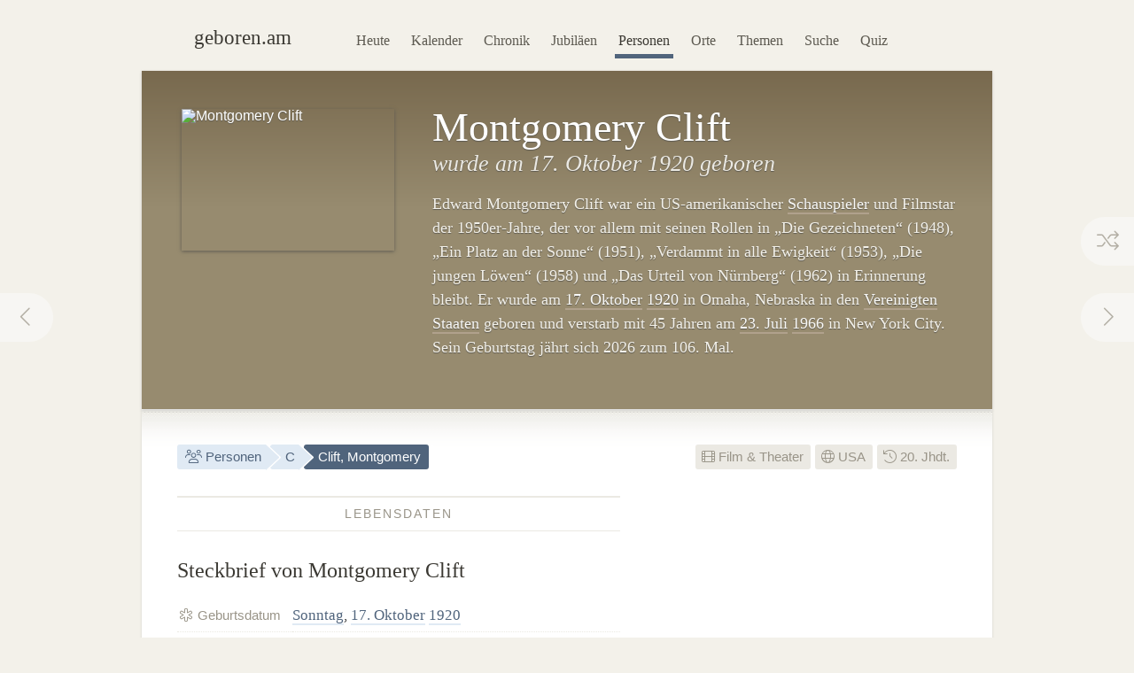

--- FILE ---
content_type: text/html; charset=utf-8
request_url: https://geboren.am/person/montgomery-clift
body_size: 10078
content:
<!DOCTYPE html><html lang="de"><head><meta charset="utf-8"><meta name="language" content="de">  <meta name="viewport" content="width=960"><title>Montgomery Clift (1920–1966) · geboren.am</title><link rel="dns-prefetch" href="//static.geboren.am"><link rel="preconnect" href="//static.geboren.am" crossorigin><link rel="dns-prefetch" href="//img.geboren.am"><link rel="preconnect" href="//img.geboren.am" crossorigin><link rel="preload" as="style" href="https://static.geboren.am/css/style-web-20240924.min.css"><link rel="preload" as="style" href="https://static.geboren.am/fontawesome/css/all.min.css"><link rel="preload" as="font" href="https://static.geboren.am/fontawesome/webfonts/fa-light-300.woff2" type="font/woff2" crossorigin> <meta name="referrer" content="no-referrer"><meta name="robots" content="index, follow, noarchive"><link rel="canonical" href="https://geboren.am/person/montgomery-clift"><link rel="alternate" media="only screen and (max-width: 640px)" href="https://m.geboren.am/person/montgomery-clift"><meta name="title" content="Montgomery Clift (1920–1966)"><meta name="description" content="Montgomery Clift war ein amerikanischer Schauspieler und lebte von 1920 bis 1966. ✓ Lebensdaten, ✓ Biografie und ✓ Steckbrief auf geboren.am."><meta name="author" content="geboren.am"><meta itemprop="name headline" content="Montgomery Clift (1920–1966)"><meta itemprop="description" content="Montgomery Clift war ein amerikanischer Schauspieler und lebte von 1920 bis 1966. ✓ Lebensdaten, ✓ Biografie und ✓ Steckbrief auf geboren.am."><meta itemprop="image" content="https://img.geboren.am/collages/persons/montgomery-clift.jpg"><meta property="fb:app_id" content="115442271813431"><meta property="og:site_name" content="geboren.am"><meta property="og:title" content="Montgomery Clift (1920–1966)"><meta property="og:url" content="https://geboren.am/person/montgomery-clift"><meta property="og:type" content="actor"><meta property="og:image" content="https://img.geboren.am/collages/persons/montgomery-clift.jpg"><meta property="og:description" content="Montgomery Clift war ein amerikanischer Schauspieler und lebte von 1920 bis 1966. ✓ Lebensdaten, ✓ Biografie und ✓ Steckbrief auf geboren.am."><meta property="twitter:account_id" content="4503599629146709"><meta name="twitter:card" content="summary_large_image"><meta name="twitter:site" content="@geboren_am"><meta name="twitter:title" content="Montgomery Clift (1920–1966)"><meta name="twitter:description" content="Montgomery Clift war ein amerikanischer Schauspieler und lebte von 1920 bis 1966. ✓ Lebensdaten, ✓ Biografie und ✓ Steckbrief auf geboren.am."><meta name="twitter:image" content="https://img.geboren.am/collages/persons/montgomery-clift.jpg"><link rel="manifest" href="/manifest.json"><meta name="msapplication-config" content="/browserconfig.xml"><meta name="application-name" content="geboren.am"><meta name="theme-color" content="#2c3e50"><meta name="apple-mobile-web-app-title" content="geboren.am"><meta name="apple-mobile-web-app-capable" content="yes"><meta name="apple-mobile-web-app-status-bar-style" content="black"><meta name="format-detection" content="telephone=no"><link rel="shortcut icon" href="/favicon.ico" type="image/ico"><link rel="icon" type="image/png" sizes="16x16" href="https://img.geboren.am/logo/favicon-16x16.png"><link rel="icon" type="image/png" sizes="32x32" href="https://img.geboren.am/logo/favicon-32x32.png"><link rel="icon" type="image/png" sizes="96x96" href="https://img.geboren.am/logo/favicon-96x96.png"><link rel="icon" type="image/png" sizes="192x192" href="https://img.geboren.am/logo/android-icon-192x192.png"><link rel="apple-touch-icon" sizes="57x57" href="https://img.geboren.am/logo/apple-icon-57x57.png"><link rel="apple-touch-icon" sizes="60x60" href="https://img.geboren.am/logo/apple-icon-60x60.png"><link rel="apple-touch-icon" sizes="72x72" href="https://img.geboren.am/logo/apple-icon-72x72.png"><link rel="apple-touch-icon" sizes="76x76" href="https://img.geboren.am/logo/apple-icon-76x76.png"><link rel="apple-touch-icon" sizes="114x114" href="https://img.geboren.am/logo/apple-icon-114x114.png"><link rel="apple-touch-icon" sizes="120x120" href="https://img.geboren.am/logo/apple-icon-120x120.png"><link rel="apple-touch-icon" sizes="144x144" href="https://img.geboren.am/logo/apple-icon-144x144.png"><link rel="apple-touch-icon" sizes="152x152" href="https://img.geboren.am/logo/apple-icon-152x152.png"><link rel="apple-touch-icon" sizes="180x180" href="https://img.geboren.am/logo/apple-icon-180x180.png"><link rel="stylesheet" href="https://static.geboren.am/css/style-web-20240924.min.css" title="geboren.am" media="all"><link rel="stylesheet" href="https://static.geboren.am/fontawesome/css/all.min.css"><script async src="https://static.geboren.am/js/js-web-20240924.js"></script><script>window.suggestmeyes_loaded = true;</script><script data-ad-client="ca-pub-4317476162656020" async src="https://pagead2.googlesyndication.com/pagead/js/adsbygoogle.js"></script></head><body><div class="god"><div id="area_menu"><div class="boxed"><div id="logo"><a href="https://geboren.am" title="geboren.am"><span class="logo-icon"></span><span class="logo-text">geboren.am</span></a></div><ul id="nav"><li><a data-flow="down" class="bub" href="/heute" title="Das heutige Kalenderblatt: Wer hat heute Geburtstag?">Heute</a></li><li><a data-flow="down" class="bub" href="/kalender" title="Geburtstagskalender: Geburtstage prominenter Menschen">Kalender</a></li><li><a data-flow="down" class="bub" href="/chronik" title="Jahreschronik: Berühmte Personen eines Jahrgangs">Chronik</a></li><li><a data-flow="down" class="bub" href="/jubilaeen" title="Jubiläumsvorschau: Jubiläen bekannter Persönlichkeiten">Jubiläen</a></li><li><a data-flow="down" class="bub selected" href="/namen" title="Personenlexikon A-Z: Berühmte Träger großer Namen">Personen</a></li><li><a data-flow="down" class="bub" href="/orte" title="Geburtsorte: Berühmte Söhne und Töchter ihrer Länder und Städte">Orte</a></li><li><a data-flow="down" class="bub" href="/themen" title="Themenwelten: Das Who's Who einer Branche">Themen</a></li><li><a data-flow="down" class="bub" href="/suche" title="Freitextsuche: Durchsuchen Sie geboren.am">Suche</a></li><li><a data-flow="down" class="bub" href="/quiz" title="Geschichts-Quiz: Wer ist das?">Quiz</a></li></ul></div></div><div class="hcard hreview"><div id="montgomery-clift" itemscope itemtype="https://schema.org/Person"><div id="area_exposed"><div class="boxed"><div class="item po-left left-240"><div class="po-item"><img itemprop="image" class="photo" src="https://img.geboren.am/portrait/montgomery-clift,240,160,0.jpg" alt="Montgomery Clift" width="240" height="160" /></div><h1 itemprop="name" class="fn">Montgomery Clift </h1><h2>wurde am 17.&nbsp;Oktober 1920 geboren </h2><p class="description">Edward Montgomery Clift war ein US-amerikanischer <a href="/themen/film/schauspieler" title="Berühmte Schauspieler wie Montgomery Clift">Schauspieler</a> und Filmstar der 1950er-Jahre, der vor allem mit seinen Rollen in „Die Gezeichneten“ (1948), „Ein Platz an der Sonne“ (1951), „Verdammt in alle Ewigkeit“ (1953), „Die jungen Löwen“ (1958) und „Das Urteil von Nürnberg“ (1962) in Erinnerung bleibt. Er wurde am <a title="Geboren am 17.&nbsp;Oktober" href="/17-oktober">17.&nbsp;Oktober</a> <a title="Geboren in 1920" href="/1920">1920</a> in Omaha, Nebraska in den <a href="/orte/nordamerika/usa" title="Geburtsort USA">Vereinigten Staaten</a> geboren und verstarb mit 45 Jahren am <a title="Geboren am 23.&nbsp;Juli" href="/23-juli">23.&nbsp;Juli</a> <a title="Geboren in 1966" href="/1966">1966</a> in New York City. Sein Geburtstag jährt sich 2026 zum 106. Mal. </p>  <span style="display:none;" itemprop="description">Montgomery Clift, geboren 1920, war ein amerikanischer Schauspieler.</span>  <span style="display:none;" itemprop="url">//geboren.am/person/montgomery-clift</span></div></div><a rel="prev" data-flow="right" class="bub pagination-left pagination-back" href="/person/barbe-nicole-clicquot" title="Barbe-Nicole Clicquot"><i class="fal fa-fw fa-chevron-left"></i></a> <a rel="next" data-flow="left" class="bub pagination-right pagination-forward" href="/person/kim-clijsters" title="Kim Clijsters"><i class="fal fa-fw fa-chevron-right"></i></a> <a data-flow="left" class="bub pagination-right pagination-special" href="/zufall" title="Zufallsfund"><i class="fal fa-fw fa-random"></i></a></div><div id="area_content"><div class="boxed"><ul class="calendar fl-l"><li class="bread"><a class="bub" href="/namen" title="Berühmte Personen A–Z"><i class="fal fa-fw fa-users"></i> Personen</a></li><li class="bread"><a class="bub" href="/namen/c" title="Personen mit C">C</a></li><li class="bread selected"><a class="bub" href="/person/montgomery-clift" title="Steckbrief Montgomery Clift">Clift, Montgomery</a></li></ul><ul class="calendar fl-r"><li class="deselected"><a class="bub" href="/themen/film" title="Berühmte Schauspieler &amp; Filmschaffende"><i class="fal fa-film"></i> Film &amp; Theater</a></li><li class="deselected"><a class="bub" href="/orte/nordamerika/usa" title="Berühmte US-Amerikaner"><i class="fal fa-globe"></i> USA</a></li><li class="deselected"><a class="bub" href="/20-jahrhundert" title="Personen des 20. Jahrhunderts"><i class="fal fa-history"></i> 20. Jhdt.</a></li></ul><div class="clear"></div><div class="cols-2-Abb-A w-500"><h3><span>Lebensdaten</span></h3><h4>Steckbrief von Montgomery Clift </h4><table class="table-facts"><tr><th><i class="fal fa-fw fa-star-of-life"></i> Geburtsdatum</th><td><a href="/sonntag" title="Geboren an einem Sonntag">Sonntag</a>, <a href="/17-oktober" title="17. Oktober">17. Oktober</a> <a href="/1920" title="Jahr 1920">1920</a></td></tr><tr><th><i class="fal fa-fw fa-map-marker-alt"></i> Geburtsort</th><td><a href="/orte/nordamerika/usa/nebraska/omaha" title="Geburtsstadt Omaha">Omaha</a>, <a href="/orte/nordamerika/usa/nebraska" title="Bundesstaat Nebraska">Nebraska</a>, <a href="/orte/nordamerika/usa" title="Geburtsland USA">USA</a></td></tr><tr><th><i class="fal fa-fw fa-leaf"></i> Todesdatum</th><td><a href="/samstag" title="Wochentag Samstag">Samstag</a>, <a href="/23-juli" title="23. Juli">23. Juli</a> <a href="/1966" title="Jahr 1966">1966</a> (&dagger;<a href="/geburtstage/45" title="Mit 45 Jahren verstorben">45</a>) (Herzinfarkt)</td></tr><tr><th><i class="fal fa-fw fa-map-marker-alt"></i> Sterbeort</th><td><a href="/orte/nordamerika/usa/new-york/new-york-city" title="Sterbeort New York City">New York City</a>, <a href="/orte/nordamerika/usa/new-york" title="Bundesstaat New York">New York</a>, <a href="/orte/nordamerika/usa" title="USA">USA</a></td></tr><tr><th><i class="fal fa-fw fa-star"></i> Sternzeichen</th><td><a href="/sternzeichen/waage" title="Sternzeichen Waage">Waage</a></td></tr></table><h3><span>Zeitliche Einordnung</span></h3> <h4>S Zeit (1920–1966) und seine Zeitgenossen</h4><p>Montgomery Clift lebte und wirkte im 20. Jahrhundert. Er kommt <a href="/1920" title="Das Jahr 1920">1920</a> zwischen den Weltkriegen zur Welt. Zu seiner Generation gehören etwa <a href="/person/lex-barker" title="Infos zu Lex Barker">Lex Barker</a> (1919–1973) und <a href="/person/charles-bronson" title="Infos zu Charles Bronson">Charles Bronson</a> (1921–2003). Seine Kindheit verlebt in den 1920er-Jahren, seine Jugend in den 1930ern. Zu seiner Lebenszeit wirken u.&nbsp;a. Zeitgenossen wie <a href="/person/marilyn-monroe" title="Infos zu Marilyn Monroe">Marilyn Monroe</a> (1926–1962), <a href="/person/john-wayne" title="Infos zu John Wayne">John Wayne</a> (1907–1979) und <a href="/person/walt-disney" title="Infos zu Walt Disney">Walt Disney</a> (1901–1966). Montgomery Clifts Lebensspanne umfasst 45 Jahre. Er stirbt 1966 in der Zeit des Kalten Krieges.</p><div class="tl-light"></div><ins class="adsbygoogle" style="display:inline-block;width:500px;height:300px" data-ad-client="ca-pub-4317476162656020" data-ad-slot="3689539951"></ins><script>(adsbygoogle = window.adsbygoogle || []).push({});</script><div class="clear tl-ghost"></div><h3><span>-Trivia</span></h3><h4 class="align-center">Schon gewusst?</h4><p class="align-center">Montgomery Clift wurde im selben Monat wie <a href="/person/walter-matthau" title="Infos zu Walter Matthau">Walter Matthau</a> geboren und im selben Jahr wie <a href="/person/mickey-rooney" title="Infos zu Mickey Rooney">Mickey&nbsp;Rooney</a>, <a href="/person/shelley-winters" title="Infos zu Shelley Winters">Shelley&nbsp;Winters</a> und <a href="/person/yul-brynner" title="Infos zu Yul Brynner">Yul&nbsp;Brynner</a>.</p><div class="tl-ghost"></div><h3 class="clear"><span>-<abbr title="Frequently Asked Questions (Häufig gestellte Fragen)">FAQ</abbr></span></h3><h4 class="clear">Fragen und Fakten über&nbsp;Montgomery&nbsp;Clift</h4><p><strong>In welchem Jahr wurde Montgomery Clift geboren?</strong> wurde vor 106 Jahren zu Beginn der 1920er-Jahre im Jahr 1920 geboren. </p><p><strong>An welchem Tag wurde geboren?</strong> Montgomery Clift hatte im Herbst am 17.&nbsp;Oktober Geburtstag. Er wurde an einem Sonntag geboren. In diesem Jahr fällt sein Geburtstag auf einen Samstag. </p><p><strong>In welchem Sternzeichen wurde geboren?</strong> Montgomery Clift wurde im westlichen Tierkreiszeichen Waage geboren. Nach dem chinesischen Horoskop kam er im Jahr des Affen (Element Metall) zur Welt. </p><p><strong>Wo wurde Montgomery Clift geboren?</strong> wurde im Mittleren Westen der USA geboren. Er kam in Omaha, Nebraska in den Vereinigten Staaten zur Welt. </p><p><strong>Wann ist gestorben?</strong> Montgomery Clift verstarb vor 60 Jahren in den 1960er-Jahren am 23.&nbsp;Juli 1966, einem Samstag. </p><p><strong>Wie alt war Montgomery Clift als er starb?</strong> Montgomery Clift wurde 45 Jahre, 9 Monate und 6 Tage alt. </p><p><strong>Wie alt wäre Montgomery Clift heute?</strong> Würde Montgomery Clift noch leben, wäre er heute 105 Jahre alt. Er wurde vor exakt 38.453 Tagen geboren. </p><script type="application/ld+json">[{"@context":"http://schema.org","@type":"FAQPage","mainEntity":[{"@type":"Question","name":"In welchem Jahr wurde Montgomery Clift geboren?","acceptedAnswer":{"@type":"Answer","text":" wurde vor 106 Jahren zu Beginn der 1920er-Jahre im Jahr 1920 geboren."}},{"@type":"Question","name":"An welchem Tag wurde geboren?","acceptedAnswer":{"@type":"Answer","text":"Montgomery Clift hatte im Herbst am 17.&nbsp;Oktober Geburtstag. Er wurde an einem Sonntag geboren. In diesem Jahr fällt sein Geburtstag auf einen Samstag."}},{"@type":"Question","name":"In welchem Sternzeichen wurde geboren?","acceptedAnswer":{"@type":"Answer","text":"Montgomery Clift wurde im westlichen Tierkreiszeichen Waage geboren. Nach dem chinesischen Horoskop kam er im Jahr des Affen (Element Metall) zur Welt."}},{"@type":"Question","name":"Wo wurde Montgomery Clift geboren?","acceptedAnswer":{"@type":"Answer","text":" wurde im Mittleren Westen der USA geboren. Er kam in Omaha, Nebraska in den Vereinigten Staaten zur Welt."}},{"@type":"Question","name":"Wann ist gestorben?","acceptedAnswer":{"@type":"Answer","text":"Montgomery Clift verstarb vor 60 Jahren in den 1960er-Jahren am 23.&nbsp;Juli 1966, einem Samstag."}},{"@type":"Question","name":"Wie alt war Montgomery Clift als er starb?","acceptedAnswer":{"@type":"Answer","text":"Montgomery Clift wurde 45 Jahre, 9 Monate und 6 Tage alt."}},{"@type":"Question","name":"Wie alt wäre Montgomery Clift heute?","acceptedAnswer":{"@type":"Answer","text":"Würde Montgomery Clift noch leben, wäre er heute 105 Jahre alt. Er wurde vor exakt 38.453 Tagen geboren."}}]}]</script></div><div class="cols-2-Abb-bb"><ins class="adsbygoogle"   style="display:inline-block;width:336px;height:280px"   data-ad-client="ca-pub-4317476162656020"   data-ad-slot="9045438755"></ins><script>(adsbygoogle = window.adsbygoogle || []).push({});</script><div class="clear tl-ghost"></div><div class="box-a"><h3 class="clear"><span>Geburtsort/Sterbeort</span></h3><h4 class="clear">Omaha, Nebraska <small>– USA</small></h4><p>Montgomery Clift wurde in Omaha, Nebraska in den Vereinigten Staaten <i style="color:#cd388c;" class="fal fa-map-marker"></i> geboren und verstarb in New York City <i style="color:#666;" class="fal fa-map-marker"></i>. </p></div><h3 class="clear"><span>Jahrestage</span></h3><h4>Aktuelle -Jubiläen &amp; Gedenktage</h4><p><b style="color:#999488;text-transform:uppercase;font-family:Helvetica,Arial,sans-serif;font-size:0.85em;">106. Geburtstag</b><span style="display:none;">:</span>&nbsp; in diesem Jahr am 17.&nbsp;Oktober 2026. <a href="/jubilaeen/2026" title="Jubiläen 2026">Jubiläen in diesem Jahr&nbsp;›</a></p><p><b style="color:#999488;text-transform:uppercase;font-family:Helvetica,Arial,sans-serif;font-size:0.85em;">110. Jubiläum</b><span style="display:none;">:</span>&nbsp; des Geburtstages in vier Jahren am 17.&nbsp;Oktober 2030. <a href="/jubilaeen/2030" title="Jubiläen 2030">Jubiläen&nbsp;im&nbsp;Jahr&nbsp;2030&nbsp;›</a></p><p><b style="color:#999488;text-transform:uppercase;font-family:Helvetica,Arial,sans-serif;font-size:0.85em;">70. Todestag</b><span style="display:none;">:</span>&nbsp; am 23.&nbsp;Juli 2036. <a href="/jubilaeen/2036" title="Jubiläen 2036">Jubiläen&nbsp;im&nbsp;Jahr&nbsp;2036&nbsp;›</a></p><div class="clear tl-ghost"></div><h3 class="clear"><span>Weblinks</span> </h3><h4> im Web </h4><p>Externe Recherchequellen, um mehr über Montgomery Clift zu erfahren: </p><ul class="links"><li><a class="external" rel="nofollow" href="https://de.wikipedia.org/wiki/Montgomery_Clift" title="Externer Link: Informationen zu Montgomery Clift bei Wikipedia">Wikipedia: Montgomery Clift in der freien Enzyklopädie</a></li><li><a class="external" rel="nofollow" href="https://www.imdb.com/find?s=nm&amp;q=Montgomery+Clift" title="Externer Link: In der IMDb nach Informationen zu Montgomery Clift suchen">IMDb.com: Infos, Bilder und Filmographie von Montgomery Clift</a></li></ul><h3><span>Empfehlen</span> </h3><h4 style="margin-bottom:0.2em;font-size:1.2em;" class="rating">Personen-Ranking: <span class="value">8.6</span><small>/<span class="best">10</span></small> </h4><p class="small">Das Ranking von Montgomery Clift auf geboren.am wird berechnet aus Faktoren wie Relevanz, Bekanntheit und Popularität. <span style="display:none;" class="reviewer vcard">Bewertung ermittelt von <a class="url fn" href="https://geboren.am">geboren.am</a>, <abbr class="dtreviewed" title="2026">2026</abbr></span></p><ul class="calendar"><li class="tag"><a class="bub sharepopup" style="background-color:#5f7dbd;color:#fff;" title="Steckbrief empfehlen auf Facebook" onclick="ga('send',{'hitType': 'social','socialNetwork': 'Facebook','socialAction': 'Share','socialTarget': 'https://geboren.am/person/montgomery-clift'});" href="https://www.facebook.com/sharer.php?u=https://geboren.am/person/montgomery-clift"><svg xmlns="http://www.w3.org/2000/svg" style="fill:#fff;" width="12" height="12" viewBox="0 0 264 512"><path d="M215.8 85H264V3.6C255.7 2.5 227.1 0 193.8 0 124.3 0 76.7 42.4 76.7 120.3V192H0v91h76.7v229h94V283h73.6l11.7-91h-85.3v-62.7c0-26.3 7.3-44.3 45.1-44.3z"/></svg> Teilen</a></li><li class="tag"><a class="bub sharepopup" style="background-color:#94bfd9;color:#fff;" title="Steckbrief empfehlen auf X" onclick="ga('send', {'hitType': 'social','socialNetwork': 'Twitter','socialAction': 'Send','socialTarget': 'https://geboren.am/person/montgomery-clift'});" href="https://x.com/intent/post?text=Montgomery%20Clift%2C%20amerikanischer%20Schauspieler%2C%20auf%20%40geboren_am%3A%20https%3A%2F%2Fgeboren.am%2Fperson%2Fmontgomery-clift&related=geboren_am,gestorben_am"><svg xmlns="http://www.w3.org/2000/svg" style="fill:#fff;" width="12" height="12" viewBox="0 0 512 512"><path d="M459.37 151.716c.325 4.548.325 9.097.325 13.645 0 138.72-105.583 298.558-298.558 298.558-59.452 0-114.68-17.219-161.137-47.106 8.447.974 16.568 1.299 25.34 1.299 49.055 0 94.213-16.568 130.274-44.832-46.132-.975-84.792-31.188-98.112-72.772 6.498.974 12.995 1.624 19.818 1.624 9.421 0 18.843-1.3 27.614-3.573-48.081-9.747-84.143-51.98-84.143-102.985v-1.299c13.969 7.797 30.214 12.67 47.431 13.319-28.264-18.843-46.781-51.005-46.781-87.391 0-19.492 5.197-37.36 14.294-52.954 51.655 63.675 129.3 105.258 216.365 109.807-1.624-7.797-2.599-15.918-2.599-24.04 0-57.828 46.782-104.934 104.934-104.934 30.213 0 57.502 12.67 76.67 33.137 23.715-4.548 46.456-13.32 66.599-25.34-7.798 24.366-24.366 44.833-46.132 57.827 21.117-2.273 41.584-8.122 60.426-16.243-14.292 20.791-32.161 39.308-52.628 54.253z"/></svg> Twittern</a></li></ul></div><div class="tl-ghost clear"></div><h3 class="big"><span>Mehr entdecken</span></h3><h4 class="align-center">Thematisch mit Montgomery Clift verwandte Persönlichkeiten</h4><div id="car-2" class="touchcarousel">    <ul class="touchcarousel-container"><li class="touchcarousel-item"><a class="item-block" href="/person/james-coburn" title="James Coburn, amerikanischer Schauspieler"><img class="lazy" src="https://img.geboren.am/lazyload-180-120.jpg" data-src="https://img.geboren.am/lazyload-180-120.jpg" alt="James Coburn" width="180" height="120" /><span><strong>James Coburn </strong>1928–2002</span></a></li><li class="touchcarousel-item"><a class="item-block" href="/person/marlon-brando" title="Marlon Brando, amerikanischer Schauspieler"><img class="lazy" src="https://img.geboren.am/lazyload-180-120.jpg" data-src="https://img.geboren.am/portrait/marlon-brando,180,120,0.jpg" alt="Marlon Brando" width="180" height="120" /><span><strong>Marlon Brando </strong>1924–2004</span></a></li><li class="touchcarousel-item"><a class="item-block" href="/person/rita-hayworth" title="Rita Hayworth, amerikanische Schauspielerin"><img class="lazy" src="https://img.geboren.am/lazyload-180-120.jpg" data-src="https://img.geboren.am/portrait/rita-hayworth,180,120,0.jpg" alt="Rita Hayworth" width="180" height="120" /><span><strong>Rita Hayworth </strong>1918–1987</span></a></li><li class="touchcarousel-item"><a class="item-block" href="/person/carol-channing" title="Carol Channing, amerikanische Schauspielerin und Sängerin"><img class="lazy" src="https://img.geboren.am/lazyload-180-120.jpg" data-src="https://img.geboren.am/portrait/carol-channing,180,120,0.jpg" alt="Carol Channing" width="180" height="120" /><span><strong>Carol Channing </strong>1921–2019</span></a></li><li class="touchcarousel-item"><a class="item-block" href="/person/harry-dean-stanton" title="Harry Dean Stanton, amerikanischer Schauspieler"><img class="lazy" src="https://img.geboren.am/lazyload-180-120.jpg" data-src="https://img.geboren.am/portrait/harry-dean-stanton,180,120,0.jpg" alt="Harry Dean Stanton" width="180" height="120" /><span><strong>Harry Dean Stanton </strong>1926–2017</span></a></li><li class="touchcarousel-item"><a class="item-block" href="/person/lucille-ball" title="Lucille Ball, amerikanische Schauspielerin"><img class="lazy" src="https://img.geboren.am/lazyload-180-120.jpg" data-src="https://img.geboren.am/portrait/lucille-ball,180,120,0.jpg" alt="Lucille Ball" width="180" height="120" /><span><strong>Lucille Ball </strong>1911–1989</span></a></li><li class="touchcarousel-item"><a class="item-block" href="/person/eddie-constantine" title="Eddie Constantine, amerikanischer Schauspieler und Chansonnier"><img class="lazy" src="https://img.geboren.am/lazyload-180-120.jpg" data-src="https://img.geboren.am/portrait/eddie-constantine,180,120,0.jpg" alt="Eddie Constantine" width="180" height="120" /><span><strong>Eddie Constantine </strong>1917–1993</span></a></li><li class="touchcarousel-item"><a class="item-block" href="/person/harold-lloyd" title="Harold Lloyd, amerikanischer Schauspieler"><img class="lazy" src="https://img.geboren.am/lazyload-180-120.jpg" data-src="https://img.geboren.am/portrait/harold-lloyd,180,120,0.jpg" alt="Harold Lloyd" width="180" height="120" /><span><strong>Harold Lloyd </strong>1893–1971</span></a></li><li class="touchcarousel-item"><a class="item-block" href="/person/doris-roberts" title="Doris Roberts, amerikanische Schauspielerin"><img class="lazy" src="https://img.geboren.am/lazyload-180-120.jpg" data-src="https://img.geboren.am/portrait/doris-roberts,180,120,0.jpg" alt="Doris Roberts" width="180" height="120" /><span><strong>Doris Roberts </strong>1925–2016</span></a></li><li class="touchcarousel-item"><a class="item-block" href="/person/george-kennedy" title="George Kennedy, amerikanischer Schauspieler"><img class="lazy" src="https://img.geboren.am/lazyload-180-120.jpg" data-src="https://img.geboren.am/portrait/george-kennedy,180,120,0.jpg" alt="George Kennedy" width="180" height="120" /><span><strong>George Kennedy </strong>1925–2016</span></a></li><li class="touchcarousel-item"><a class="item-block" href="/person/richard-widmark" title="Richard Widmark, amerikanischer Schauspieler"><img class="lazy" src="https://img.geboren.am/lazyload-180-120.jpg" data-src="https://img.geboren.am/portrait/richard-widmark,180,120,0.jpg" alt="Richard Widmark" width="180" height="120" /><span><strong>Richard Widmark </strong>1914–2008</span></a></li><li class="touchcarousel-item"><a class="item-block" href="/person/mickey-rooney" title="Mickey Rooney, amerikanischer Schauspieler"><img class="lazy" src="https://img.geboren.am/lazyload-180-120.jpg" data-src="https://img.geboren.am/portrait/mickey-rooney,180,120,0.jpg" alt="Mickey Rooney" width="180" height="120" /><span><strong>Mickey Rooney </strong>1920–2014</span></a></li><li class="touchcarousel-item"><a class="item-block" href="/person/susan-hayward" title="Susan Hayward, amerikanische Schauspielerin"><img class="lazy" src="https://img.geboren.am/lazyload-180-120.jpg" data-src="https://img.geboren.am/portrait/susan-hayward,180,120,0.jpg" alt="Susan Hayward" width="180" height="120" /><span><strong>Susan Hayward </strong>1917–1975</span></a></li><li class="touchcarousel-item"><a class="item-block" href="/person/karl-malden" title="Karl Malden, amerikanischer Schauspieler"><img class="lazy" src="https://img.geboren.am/lazyload-180-120.jpg" data-src="https://img.geboren.am/portrait/karl-malden,180,120,0.jpg" alt="Karl Malden" width="180" height="120" /><span><strong>Karl Malden </strong>1912–2009</span></a></li><li class="touchcarousel-item"><a class="item-block" href="/person/julie-harris" title="Julie Harris, amerikanische Schauspielerin"><img class="lazy" src="https://img.geboren.am/lazyload-180-120.jpg" data-src="https://img.geboren.am/portrait/julie-harris,180,120,0.jpg" alt="Julie Harris" width="180" height="120" /><span><strong>Julie Harris </strong>1925–2013</span></a></li><li class="touchcarousel-item"><a class="item-block" href="/person/barry-nelson" title="Barry Nelson, amerikanischer Schauspieler"><img class="lazy" src="https://img.geboren.am/lazyload-180-120.jpg" data-src="https://img.geboren.am/lazyload-180-120.jpg" alt="Barry Nelson" width="180" height="120" /><span><strong>Barry Nelson </strong>1917–2007</span></a></li></ul></div><div class="tl-ghost"></div><div class="cols-3-ABC-A"><div class="box-a" style="min-height:210px;"><h3><span>Geburtstag</span></h3><h4 class="big-xxl align-center"><a class="bub" href="/17-oktober" title="Geboren am 17. Oktober">17.10.</a></h4><p class="align-center">Der 17.&nbsp;Oktober: Wer hat am gleichen Tag wie Montgomery Clift Geburtstag?</p></div></div><div class="cols-3-ABC-B"><div class="box-a" style="min-height:210px;"><h3><span>Geburtsjahr</span></h3><h4 class="big-xxl align-center"><a class="bub" href="/1920" title="Jahr 1920">1920</a></h4><p class="align-center">Berühmte Persönlichkeiten aus dem Jahrgang 1920: Wer wurde im Jahr 1920&nbsp;geboren?</p></div></div><div class="cols-3-ABC-C"><div class="box-a" style="min-height:210px;"><h3><span>Film &amp; Theater</span></h3><h4 class="big-xxl align-center" style="font-size:40px"><a class="bub" href="/themen/film" title="Berühmte Personen aus Film &amp; Theater"><i class="fal fa-film"></i></a></h4><p class="align-center">Weitere berühmte Personen aus Film &amp; Theater: Schauspieler &amp; Filmschaffende.</p></div></div><div class="clear tl-ghost"></div><h3 class="big"><span>Schlagworte zu </span></h3><ul class="align-center calendar"><li><a class="bub" href="/17-oktober-1920" title="Geboren am 17. Oktober 1920">17. Oktober 1920</a></li><li><a class="bub" href="/oktober-1920" title="Geboren im Oktober 1920">Oktober 1920</a></li><li><a class="bub" href="/1920" title="Geboren im Jahr 1920">Geburtsjahr 1920</a></li><li><a class="bub" href="/20-jahrhundert" title="Geboren im 20. Jahrhundert">20. Jahrhundert</a></li><li><a class="bub" href="/17-oktober" title="Kalenderblatt 17. Oktober">Geburtstag 17. Oktober</a></li><li><a class="bub" href="/oktober" title="Geburtsmonat Oktober">Oktober</a></li><li><a class="bub" href="/sternzeichen/waage" title="Berühmte Waagen">Sternzeichen Waage</a></li><li><a class="bub" href="/sonntag" title="Geboren an einem Sonntag">Sonntag</a></li><li><a class="bub" href="/themen/film" title="Berühmte Schauspieler &amp; Filmschaffende">Film &amp; Theater</a></li><li><a class="bub" href="/themen/film/schauspieler" title="Berühmte Schauspieler">Schauspieler</a></li><li><a class="bub" href="/orte/nordamerika/usa" title="Geboren in den USA">USA</a></li><li><a class="bub" href="/orte/nordamerika/usa/nebraska" title="Geburtsregion Nebraska, USA">Nebraska</a></li><li><a class="bub" href="/orte/nordamerika/usa/nebraska/omaha" title="Geburtsort Omaha, Nebraska, USA">Omaha</a></li><li><a class="bub" href="/namen/c" title="Personen, deren Nachname mit C beginnt">Nachname mit C</a></li></ul><div class="clear"></div></div></div></div></div></div><div class="clear" id="area_footer"><div class="god"><div class="boxed"><p class="fl-l"> <i class="fal fa-lg fa-house"></i> <a href="https://geboren.am" title="geboren.am: Wer hat heute Geburtstag"><strong>geboren.am</strong></a> <i class="fal fa-angle-right"></i> <a href="/namen" title="Personen nach Namen A–Z">Personen</a> <i class="fal fa-angle-right"></i> <a href="/namen/c" title="Personen mit C">C</a> <i class="fal fa-angle-right"></i> Montgomery Clift </p><script type="application/ld+json">[{"@context":"http://schema.org","@type":"BreadcrumbList","itemListElement":[{"@type":"ListItem","item":{"@id":"https://geboren.am","@type":"WebPage","name":"geboren.am"},"position":1},{"@type":"ListItem","item":{"@id":"/namen","@type":"WebPage","name":"Personen"},"position":2},{"@type":"ListItem","item":{"@id":"/namen/c","@type":"WebPage","name":"C"},"position":3},{"@type":"ListItem","item":{"@id":"/person/montgomery-clift","@type":"WebPage","name":"Montgomery Clift"},"position":4}]}]</script><div class="clear"></div></div><div class="footer-line"></div><div class="boxed"><p class="fl-l"><i class="fal fa-lg fa-calendar-times"></i>&nbsp; <a href="/heute" title="Wer hat heute Geburtstag?">Heute</a>&nbsp;&nbsp; <i class="fal fa-lg fa-trophy"></i>&nbsp; <a href="/top100" title="100 bedeutende Personen der Geschichte">Top 100</a>&nbsp;&nbsp; <i class="fal fa-lg fa-arrow-trend-up"></i>&nbsp; <a href="/trends" title="Akuell angesagte Persönlichkeiten">Trends</a>&nbsp;&nbsp; <i class="fal fa-lg fa-lightbulb"></i>&nbsp; <a href="/quiz" title="Quiz: Wer ist das?">Quiz</a>&nbsp;&nbsp; <i class="fal fa-lg fa-random"></i>&nbsp; <a href="/zufall" title="Zufällige Persönlichkeit entdecken">Auf gut Glück!</a>&nbsp;&nbsp; <i class="fal fa-lg fa-search"></i>&nbsp; <a href="/suche" title="Suche nach berühmten Personen">Suche</a></p><p class="fl-r"><i class="fal fa-lg fa-leaf"></i>&nbsp; <a class="external" href="//gestorben.am" title="Todesfälle auf gestorben.am">Nekrolog</a></p><div class="clear"></div><div class="cols-4-ABCD-A"><p><a href="/kalender" title="Geburtstage berühmter Personen"><b>Geburtstagskalender</b></a> <br/><a href="/januar" title="Geburtstage im Januar">Januar</a>&nbsp;· <a href="/februar" title="Geburtstage im Februar">Februar</a>&nbsp;· <a href="/maerz" title="Geburtstage im März">März</a>&nbsp;· <a href="/april" title="Geburtstage im April">April</a>&nbsp;· <a href="/mai" title="Geburtstage im Mai">Mai</a>&nbsp;· <a href="/juni" title="Geburtstage im Juni">Juni</a>&nbsp;· <a href="/juli" title="Geburtstage im Juli">Juli</a>&nbsp;· <a href="/august" title="Geburtstage im August">August</a>&nbsp;· <a href="/september" title="Geburtstage im September">Sept.</a>&nbsp;· <a href="/oktober" title="Geburtstage im Oktober">Okt.</a>&nbsp;· <a href="/november" title="Geburtstage im November">Nov.</a>&nbsp;· <a href="/dezember" title="Geburtstage im Dezember">Dez.</a> <br/>&nbsp;<br/><a href="/sternzeichen" title="Prominente Personen eines Sternzeichens"><b>Sternzeichen</b></a> <br/><a href="/sternzeichen/wassermann" title="Sternzeichen Wassermann">Wassermann</a>&nbsp;· <a href="/sternzeichen/fische" title="Sternzeichen Fische">Fische</a>&nbsp;· <a href="/sternzeichen/widder" title="Sternzeichen Widder">Widder</a>&nbsp;· <a href="/sternzeichen/stier" title="Sternzeichen Stier">Stier</a>&nbsp;· <a href="/sternzeichen/zwilling" title="Sternzeichen Zwilling">Zwilling</a>&nbsp;· <a href="/sternzeichen/krebs" title="Sternzeichen Krebs">Krebs</a>&nbsp;· <a href="/sternzeichen/loewe" title="Sternzeichen Löwe">Löwe</a>&nbsp;· <a href="/sternzeichen/jungfrau" title="Sternzeichen Jungfrau">Jungfrau</a>&nbsp;· <a href="/sternzeichen/waage" title="Sternzeichen Waage">Waage</a>&nbsp;· <a href="/sternzeichen/skorpion" title="Sternzeichen Skorpion">Skorpion</a>&nbsp;· <a href="/sternzeichen/schuetze" title="Sternzeichen Schütze">Schütze</a>&nbsp;· <a href="/sternzeichen/steinbock" title="Sternzeichen Steinbock">Steinbock</a></p></div><div class="cols-4-ABCD-B"><p><a href="/chronik" title="Bekannter Personen eines Jahrgangs"><b>Jahreschronik</b></a><br/><a href="/1996" title="30. Geburtstag 2026">1996</a>&nbsp;· <a href="/1986" title="40. Geburtstag 2026">1986</a>&nbsp;· <a href="/1976" title="50. Geburtstag 2026">1976</a>&nbsp;· <a href="/1966" title="60. Geburtstag 2026">1966</a>&nbsp;· <a href="/1961" title="65. Geburtstag 2026">1961</a>&nbsp;· <a href="/1956" title="70. Geburtstag 2026">1956</a>&nbsp;· <a href="/1951" title="75. Geburtstag 2026">1951</a>&nbsp;· <a href="/1946" title="80. Geburtstag 2026">1946</a>&nbsp;· <a href="/1936" title="90. Geburtstag 2026">1936</a>&nbsp;· <a href="/1926" title="100. Geburtstag 2026">1926</a>&nbsp;· <a href="/20-jahrhundert" title="20. Jahrhundert (1900–1999)">1900</a>&nbsp;· <a href="/19-jahrhundert" title="19. Jahrhundert (1800–1899)">1800</a>&nbsp;· <a href="/18-jahrhundert" title="18. Jahrhundert (1700–1799)">1700</a>&nbsp;· <a href="/17-jahrhundert" title="17. Jahrhundert (1600–1699)">1600</a><br/>&nbsp;<br/><a href="/jubilaeen" title="Jubiläen bedeutender Personen"><b>Jubiläen</b></a> <br/><a href="/jubilaeen/2026" title="Jubiläen 2026">2026</a>&nbsp;· <a href="/jubilaeen/2027" title="Jubiläen 2027">2027</a>&nbsp;· <a href="/jubilaeen/2028" title="Jubiläen 2028">2028</a>&nbsp;· <a href="/jubilaeen/2029" title="Jubiläen 2029">2029</a><br/>&nbsp;<br/><a href="/geburtstage" title="Berühmte Personen nach Alter"><b>Geburtstage</b></a> <br/><a href="/geburtstage/30" title="30. Geburtstag: 30-jährige Stars">30</a>&nbsp;· <a href="/geburtstage/40" title="40. Geburtstag: 40-jährige Berühmheiten">40</a>&nbsp;· <a href="/geburtstage/50" title="50. Geburtstag: 50-jährige Berühmheiten">50</a>&nbsp;· <a href="/geburtstage/60" title="60. Geburtstag: 60-jährige Personen">60</a>&nbsp;· <a href="/geburtstage/70" title="70. Geburtstag: 70-jährige Persönlichkeiten">70</a>&nbsp;· <a href="/geburtstage/80" title="80. Geburtstag: 80-jährige Persönlichkeiten">80</a></p></div><div class="cols-4-ABCD-C"><p><a href="/namen" title="Bekannte Personen von A bis Z"><b>Personen A–Z</b></a> <br/><a href="/namen/a" title="Personen mit A">A</a>&nbsp;· <a href="/namen/b" title="Personen mit B">B</a>&nbsp;· <a href="/namen/c" title="Personen mit C">C</a>&nbsp;· <a href="/namen/d" title="Personen mit D">D</a>&nbsp;· <a href="/namen/e" title="Personen mit E">E</a>&nbsp;· <a href="/namen/f" title="Personen mit F">F</a>&nbsp;· <a href="/namen/g" title="Personen mit G">G</a>&nbsp;· <a href="/namen/h" title="Personen mit H">H</a>&nbsp;· <a href="/namen/i" title="Personen mit I">I</a>&nbsp;· <a href="/namen/j" title="Personen mit J">J</a>&nbsp;· <a href="/namen/k" title="Personen mit K">K</a>&nbsp;· <a href="/namen/l" title="Personen mit L">L</a>&nbsp;· <a href="/namen/m" title="Personen mit M">M</a>&nbsp;· <a href="/namen/n" title="Personen mit N">N</a>&nbsp;· <a href="/namen/o" title="Personen mit O">O</a>&nbsp;· <a href="/namen/p" title="Personen mit P">P</a>&nbsp;· <a href="/namen/q" title="Personen mit Q">Q</a>&nbsp;· <a href="/namen/r" title="Personen mit R">R</a>&nbsp;· <a href="/namen/s" title="Personen mit S">S</a>&nbsp;· <a href="/namen/t" title="Personen mit T">T</a>&nbsp;· <a href="/namen/u" title="Personen mit U">U</a>&nbsp;· <a href="/namen/v" title="Personen mit V">V</a>&nbsp;· <a href="/namen/w" title="Personen mit W">W</a>&nbsp;· <a href="/namen/x" title="Personen mit X">X</a>&nbsp;· <a href="/namen/y" title="Personen mit Y">Y</a>&nbsp;· <a href="/namen/z" title="Personen mit Z">Z</a> <br/>&nbsp;<br/><a href="/orte" title="Geburtsorte berühmter Persönlichkeiten"><b>Geburtsorte</b></a> <br/><a href="/orte/europa/deutschland" title="Geboren in Deutschland">Deutschland</a>&nbsp;· <a href="/orte/europa/oesterreich" title="Geboren in Österreich">Österreich</a>&nbsp;· <a href="/orte/europa/schweiz" title="Geboren in der Schweiz">Schweiz</a>&nbsp;· <a href="/orte/europa" title="Geboren in Europa">Europa</a>&nbsp;· <a href="/orte/asien" title="Geboren in Asien">Asien</a>&nbsp;· <a href="/orte/nordamerika" title="Geboren in Nordameria">Nordamerika</a>&nbsp;· <a href="/orte/suedamerika" title="Geboren in Südamerika">Südamerika</a>&nbsp;· <a href="/orte/afrika" title="Geboren in Afrika">Afrika</a>&nbsp;· <a href="/orte/ozeanien" title="Geboren in Ozeanien">Ozeanien</a>&nbsp;· <a href="/orte/a-z" title="Geburtsländer von A bis Z">A–Z</a></p></div><div class="cols-4-ABCD-D"><p><a href="/themen" title="Who's Who eines Themengebietes"><b>Themengebiete</b></a> <br/><a href="/themen/politik" title="Berühmte Politiker">Politik</a>&nbsp;· <a href="/themen/sport" title="Berühmte Sportler">Sport</a>&nbsp;· <a href="/themen/film" title="Berühmte Schauspieler und Filmschaffende">Film & Theater</a>&nbsp;· <a href="/themen/medien" title="Berühmte Personen der Medien">Medien & Show</a>&nbsp;· <a href="/themen/musik" title="Berühmte Musiker">Musik</a>&nbsp;· <a href="/themen/kunst" title="Berühmte Künstler">Kunst</a>&nbsp;· <a href="/themen/literatur" title="Berühmte Schriftsteller und Literaten">Literatur</a>&nbsp;· <a href="/themen/geisteswissenschaft" title="Berühmte Geisteswissenschaftler">Geist & Bildung</a>&nbsp;· <a href="/themen/naturwissenschaft" title="Berühmte Wissenschaftler">Natur & Forschung</a>&nbsp;· <a href="/themen/technik" title="Berühmte Personen der Technik">Technik</a>&nbsp;· <a href="/themen/medizin" title="Berühmte Mediziner">Medizin</a>&nbsp;· <a href="/themen/religion" title="Berühmte Personen der Religion">Religion & Glaube</a>&nbsp;· <a href="/themen/wirtschaft" title="Berühmte Personen der Wirtschaft">Wirtschaft</a>&nbsp;· <a href="/themen/alltag" title="Berühmte Personen der Gesellschaft">Leben & Alltag</a>&nbsp;· <a href="/themen/frauen" title="Berühmte Frauen">Frauen</a>&nbsp;· <a href="/nobelpreise" title="Nobelpreisträger">Nobelpreise</a><br/>&nbsp;<br/><i class="fal fa-external-link"></i> <a class="external" href="//twitter.com/geboren_am" title="geboren.am auf X/Twitter">X/Twitter</a>&nbsp;· <i class="fal fa-external-link"></i> <a class="external" href="//www.facebook.com/geboren.am" title="geboren.am auf Facebook">Facebook</a></p></div><div class="clear tl-ghost"></div><p class="align-center"><b>Made with <i class="fal fa-heart" title="Love"></i> in Wiesbaden.</b> <br/><a href="/ueber" title="Infos und Fakten über uns">Über geboren.am</a>&nbsp;· <a href="/datenschutz" title="Datenschutzerklärung">Datenschutz</a>&nbsp;· <a href="/impressum" title="Impressum und Kontakt">Impressum</a> </p><p class="align-center">© 2010–2026 geboren.am. Alle Rechte vorbehalten. Vervielfältigung nur mit schriftlicher Genehmigung. <br/>Alle genannten Produktnamen, Logos und eingetragene Warenzeichen sind Eigentum der jeweiligen Rechteinhaber. </p><p class="clear imgcopyrightnotice">Biografische Informationen zu Montgomery Clift – Wer war Montgomery Clift? Wann lebte Montgomery Clift?<!--googleoff: index--> <br/>Bildnachweise: Bild &raquo;Lucille Ball&laquo; [M]: gemeinfrei · Bild &raquo;Carol Channing&laquo; [M]: Allan Warren, CC BY-SA 3.0 · Bild &raquo;Montgomery Clift&laquo; [M]: Studio publicity still · Bild &raquo;Eddie Constantine&laquo; [M]: Rob C. Croes / Anefo, CC BY-SA 3.0 · Bild &raquo;Julie Harris&laquo; [M]: ABC Television, PD · Bild &raquo;Susan Hayward&laquo; [M]: PD · Bild &raquo;George Kennedy&laquo; [M]: PD · Bild &raquo;Harold Lloyd&laquo; [M]: archive.org, gemeinfrei · Bild &raquo;Karl Malden&laquo; [M]: PD · Bild &raquo;Doris Roberts&laquo; [M]: Angela George, CC BY-SA 3.0 · Bild &raquo;Mickey Rooney&laquo; [M]: Allan warren, CC BY-SA 3.0 · Bild &raquo;Harry Dean Stanton&laquo; [M]: charlie llewellin, CC BY-SA 2.0 · Bild &raquo;Richard Widmark&laquo; [M]: Roland Godefroy, CC BY-SA 3.0 &#8212; Zeichenerklärung: [M] bearbeitet &#8212; Lizenztexte: <a href="//creativecommons.org/licenses/by-sa/2.0/legalcode" class="external">CC BY-SA 2.0</a> · <a href="//creativecommons.org/licenses/by-sa/3.0/legalcode" class="external">CC BY-SA 3.0</a> — <a href="//geboren.am/impressum#bildnachweis" title="Impressum: Bildrechte">Infos zu Bildmaterial und Lizenzen auf geboren.am&nbsp;›</a> </p><div class="clear"></div><!--googleon: index--></div></div></div></body></html>

--- FILE ---
content_type: text/html; charset=utf-8
request_url: https://www.google.com/recaptcha/api2/aframe
body_size: 269
content:
<!DOCTYPE HTML><html><head><meta http-equiv="content-type" content="text/html; charset=UTF-8"></head><body><script nonce="Hp4tg8KZVP-xDifPPlXG5Q">/** Anti-fraud and anti-abuse applications only. See google.com/recaptcha */ try{var clients={'sodar':'https://pagead2.googlesyndication.com/pagead/sodar?'};window.addEventListener("message",function(a){try{if(a.source===window.parent){var b=JSON.parse(a.data);var c=clients[b['id']];if(c){var d=document.createElement('img');d.src=c+b['params']+'&rc='+(localStorage.getItem("rc::a")?sessionStorage.getItem("rc::b"):"");window.document.body.appendChild(d);sessionStorage.setItem("rc::e",parseInt(sessionStorage.getItem("rc::e")||0)+1);localStorage.setItem("rc::h",'1769493235151');}}}catch(b){}});window.parent.postMessage("_grecaptcha_ready", "*");}catch(b){}</script></body></html>